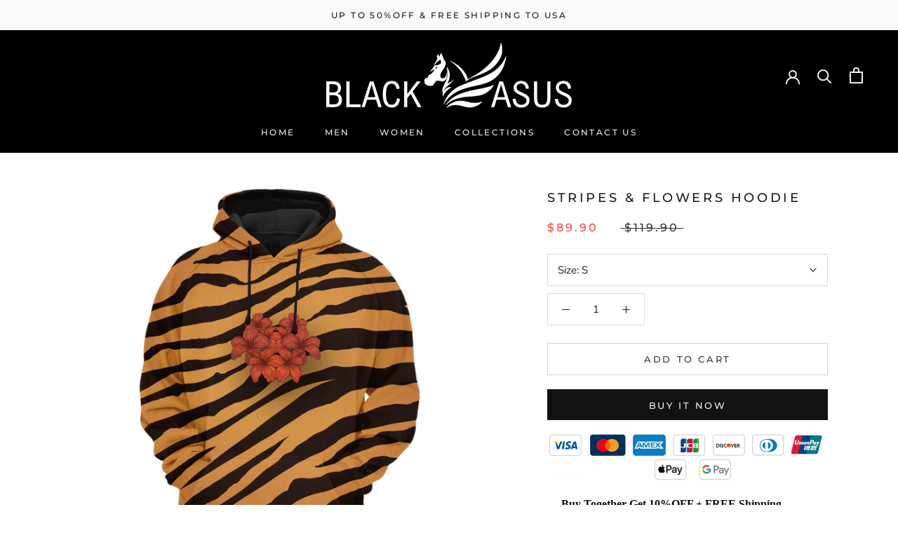

--- FILE ---
content_type: text/javascript
request_url: https://blackasus.com/cdn/shop/t/12/assets/custom.js?v=183944157590872491501645077164
body_size: -635
content:
//# sourceMappingURL=/cdn/shop/t/12/assets/custom.js.map?v=183944157590872491501645077164
